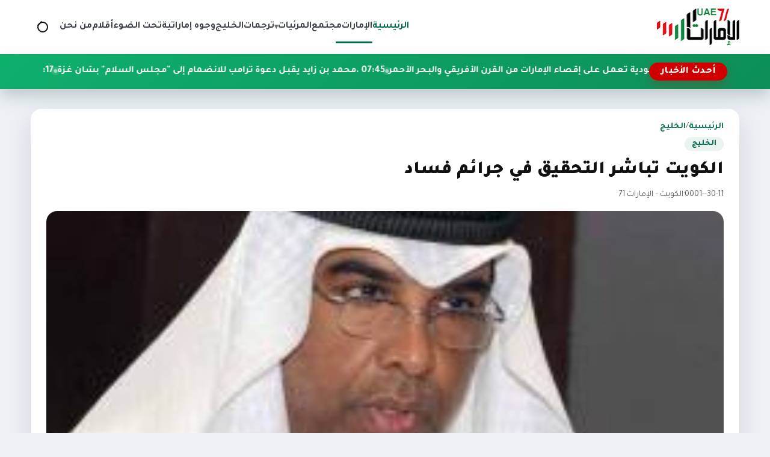

--- FILE ---
content_type: text/html; charset=utf-8
request_url: https://uae71.com/posts/6295
body_size: 8342
content:
<!DOCTYPE html>
<html lang="ar" dir="rtl">
<head>
    <meta charset="utf-8"/>
<meta http-equiv="X-UA-Compatible" content="IE=edge"/>
<meta name="viewport" content="width=device-width, initial-scale=1"/>
<meta name="csrf-token" content="vQZXOPtnjUev5zpLU4poZMzBp5NX4i5GptNTf634"/>

<link rel="icon" href="https://uae71.com/assets/site/images/logo.png?v=1">
<link rel="icon" type="image/png" sizes="32x32" href="https://uae71.com/assets/site/images/logo.png?v=1">
<link rel="icon" type="image/png" sizes="16x16" href="https://uae71.com/assets/site/images/logo.png?v=1">
<link rel="apple-touch-icon" sizes="180x180" href="https://uae71.com/assets/site/images/logo.png?v=1">
<meta name="theme-color" content="#006a4e">

            <meta property="og:site_name" content="uae71 | الامارات 71">
    <link rel="amphtml" href="https://uae71.com/posts/6295">
    <link rel="canonical" href="https://uae71.com/posts/6295">

    <meta name="twitter:card" content="summary_large_image"/>
    <meta name="twitter:site" content="@UAE71news"/>
    <meta property="og:locale" content="ar_AR"/>
    <meta property="og:title" content="الكويت تباشر التحقيق في جرائم فساد"/>
    <meta property="og:url" content="https://uae71.com/posts/6295"/>
    <meta property="og:description" content="قال رئيس الهيئة العامة لمكافحة الفساد المستشار عبدالرحمن النمش ان الهيئة باشرت اجراءاتها القانونية حيال التحقق من صحة المستندات المنشورة، والتي تثير "/>
    <meta name="description" content="قال رئيس الهيئة العامة لمكافحة الفساد المستشار عبدالرحمن النمش ان الهيئة باشرت اجراءاتها القانونية حيال التحقق من صحة المستندات المنشورة، والتي تثير "/>
    <meta property="og:image" content="https://uae71.com/File/Images/posts/a77d8fef3ff14abf8a794328667eb7b532d976e6_نمش.jpg"/>
    <meta property="og:image:width" content="700"/>
    <meta property="og:image:height" content="440"/>
    <meta property="og:type" content="article"/>
    <meta property="article:published_time" content="0000-00-00 00:00:00"/>
    <meta property="article:modified_time" content="0000-00-00 00:00:00"/>
    <meta property="og:updated_time" content="0000-00-00 00:00:00"/>
    <title>الكويت تباشر التحقيق في جرائم فساد</title>
<link rel="preconnect" href="https://fonts.googleapis.com"/>
<link rel="preconnect" href="https://fonts.gstatic.com" crossorigin/>
<link href="https://fonts.googleapis.com/css2?family=Tajawal:wght@400;700;800;900&display=swap" rel="stylesheet"/>
<link rel="stylesheet" href="https://cdn.jsdelivr.net/npm/swiper@11/swiper-bundle.min.css"/>
<link rel="stylesheet" href="https://uae71.com/assets/tailwind/css/main.css?v=21"/>
        <style>
        /* ===== Timeline for article paragraphs (RIGHT SIDE) ===== */
        .article-body {
            position: relative;
            display: grid;
            gap: 18px;
            padding-right: 48px; /* مساحة للتايم لاين يمين */
        }


        /* كل فقرة */
        .article-body p[data-timeline-item] {
            position: relative;
            margin: 0;
            padding-right: 14px;
            line-height: 1.9;
        }

        /* الدوت */
        .article-body p[data-timeline-item]::before {
            content: '';
            width: 11px;
            height: 11px;
            border-radius: 50%;
            position: absolute;
            right: -30px; /* 👈 الدوت يمين الفقرة */
            top: 10px;
            background: #fff;
            border: 2px solid #0faf6c;
            box-shadow: 0 0 0 4px rgba(15, 175, 108, 0.12);
            transition: 200ms ease;
        }

        /* لما الفقرة تتقري */
        .article-body p[data-timeline-item].read::before {
            background: #0c8f58;
            border-color: #0c8f58;
            box-shadow: 0 0 0 4px rgba(12, 143, 88, 0.2);
        }

        /* الخط الصغير بعد الدوت */
        .article-body p[data-timeline-item]:not(:last-of-type)::after {
            content: '';
            position: absolute;
            right: -24px;
            top: 22px;
            width: 2px;
            height: calc(100% + 14px);
            background: rgba(12, 143, 88, 0.18);
        }

        .article-body p[data-timeline-item].read:not(:last-of-type)::after {
            background: linear-gradient(
                    180deg,
                    rgba(12, 143, 88, 0.36) 0%,
                    rgba(12, 143, 88, 0.54) 100%
            );
        }

        @media (max-width: 768px) {
            .article-body p img {
                width: 100% !important;
                height: auto !important;
            }

            .article-body {
                padding-right: 14px;
            }

            .article-body p[data-timeline-item] {
                padding-right: 4px;
            }

            .article-body p[data-timeline-item]::before {
                right: -18px; /* كانت -30px */
                top: 9px;
                width: 9px; /* كانت 11px */
                height: 9px;
                box-shadow: 0 0 0 3px rgba(15, 175, 108, 0.12);
            }

            .article-body p[data-timeline-item]:not(:last-of-type)::after {
                right: -14px; /* كانت -24px */
                top: 20px;
                height: calc(100% + 10px);
            }
        }
    </style>
</head>
<body>
<header class="site-header">
    <nav class="main-nav" aria-label="التنقل الرئيسي">
        <a class="brand" href="https://uae71.com" aria-label="الإمارات71">
            <img src="https://uae71.com/assets/site/images/logo.png?v=1" alt="الإمارات71" width="140" height="60"
                 class="brand__logo"/>
        </a>

        <button class="nav-toggle" type="button" aria-expanded="false" aria-controls="primary-menu">
            <span class="nav-toggle__icon" aria-hidden="true"></span>
            <span class="visually-hidden">تبديل القائمة</span>
        </button>

        <div class="nav-links" id="primary-menu" role="menubar">
            <a href="https://uae71.com" aria-current="page" role="menuitem">الرئيسية</a>
                                            <a role="menuitem"
                   href="https://uae71.com/category/1/الإمارات">الإمارات</a>
                                            <a role="menuitem"
                   href="https://uae71.com/category/7/مجتمع">مجتمع</a>
                                                
                    <div class="nav-item nav-item--has-dropdown" data-dropdown>
                        <button
                                type="button"
                                class="nav-link nav-dropdown-toggle"
                                aria-haspopup="true"
                                aria-expanded="false"
                                data-dropdown-toggle
                        >
                            المرئيات
                            <span class="nav-caret" aria-hidden="true">▾</span>
                        </button>

                        <div class="nav-dropdown" role="menu" aria-label="المرئيات" data-dropdown-menu>
                            <a role="menuitem" class="nav-dropdown__item" href="https://uae71.com/videos?category_id=2">فيديوغراف</a>
                            <a role="menuitem" class="nav-dropdown__item" href="https://uae71.com/videos?category_id=1">وثائقيات
                                الإمارات 71
                            </a>
                        </div>
                    </div>

                                <a role="menuitem"
                   href="https://uae71.com/category/15/ترجمات">ترجمات</a>
                                            <a role="menuitem"
                   href="https://uae71.com/category/2/الخليج">الخليج</a>
                                            <a role="menuitem"
                   href="https://uae71.com/category/14/وجوه إماراتية">وجوه إماراتية</a>
                                            <a role="menuitem"
                   href="https://uae71.com/category/6/تحت الضوء">تحت الضوء</a>
                                            <a role="menuitem"
                   href="https://uae71.com/category/11/أقلام">أقلام</a>
                        <a role="menuitem" href="https://uae71.com/about">من نحن</a>
        </div>

        <!-- ✅ زر أيقونة البحث -->
        <button class="nav-search-toggle"
                type="button"
                data-search-toggle
                aria-label="فتح البحث في الموقع">
            <span class="nav-search-toggle__icon" aria-hidden="true"></span>
            <span class="visually-hidden">بحث</span>
        </button>
    </nav>
    <div class="site-search" data-search-bar>
        <form class="site-search__form" action="https://uae71.com/search" method="get" role="search">
            <label class="visually-hidden" for="site-search-input">ابحث في الإمارات71</label>
            <input id="site-search-input"
                   type="search"
                   name="q"
                   placeholder="ابحث في الإمارات71..."
                   autocomplete="off"/>

            <button class="site-search__submit" type="submit">
                بحث
            </button>

            <button class="site-search__close"
                    type="button"
                    data-search-close
                    aria-label="إغلاق البحث">
                ✕
            </button>
        </form>
    </div>

    <div class="news-ticker" aria-label="أحدث الأخبار" data-news-ticker>
        <div class="news-ticker__inner">
            <span class="news-ticker__label">أحدث الأخبار</span>
            <div class="news-ticker__marquee">
                <div class="news-ticker__content" data-news-ticker-content>
                                                                <a class="news-ticker__item" href="https://uae71.com/posts/120087">
                            <span>09:58 . </span>
                            واشنطن بوست: السعودية تعمل على إقصاء الإمارات من القرن الأفريقي والبحر الأحمر
                        </a>
                                            <a class="news-ticker__item" href="https://uae71.com/posts/120086">
                            <span>07:45 . </span>
                            محمد بن زايد يقبل دعوة ترامب للانضمام إلى &quot;مجلس السلام&quot; بشأن غزة
                        </a>
                                            <a class="news-ticker__item" href="https://uae71.com/posts/120085">
                            <span>06:17 . </span>
                            أبوظبي تطلق قانون الموارد البشرية الجديد لتحديث التوظيف والإجازات والعقوبات
                        </a>
                                            <a class="news-ticker__item" href="https://uae71.com/posts/120084">
                            <span>01:56 . </span>
                            مقال أميركي يربط تحركات &quot;سعودية–باكستانية&quot; بالصراع مع الإمارات في السودان
                        </a>
                                            <a class="news-ticker__item" href="https://uae71.com/posts/120083">
                            <span>12:11 . </span>
                            وزير الخارجية السعودي يجري مشاورات إقليمية ودولية حول ملفات سياسية وأمنية
                        </a>
                                            <a class="news-ticker__item" href="https://uae71.com/posts/120082">
                            <span>12:06 . </span>
                            الإمارات والهند توقعان خطاب نوايا لشراكة استراتيجية في المجال الدفاعي
                        </a>
                                            <a class="news-ticker__item" href="https://uae71.com/posts/120081">
                            <span>11:59 . </span>
                            وزارة الدفاع توضح حقيقة الادعاءات حول وجود سجون سرية باليمن
                        </a>
                                            <a class="news-ticker__item" href="https://uae71.com/posts/120080">
                            <span>12:43 . </span>
                            اليمن يتهم أبوظبي بإدارة سجون سرية وتخزين متفجرات في حضرموت
                        </a>
                                            <a class="news-ticker__item" href="https://uae71.com/posts/120079">
                            <span>07:06 . </span>
                            تراجع مقلق في نتائج الفيزياء والرياضيات و&quot;العربية&quot; و&quot;الإسلامية&quot; لطلبة الثانوية
                        </a>
                                            <a class="news-ticker__item" href="https://uae71.com/posts/120078">
                            <span>05:39 . </span>
                            صحافي سعودي: فريق سياسي في أبوظبي يدعم الزبيدي لإثارة الفوضى في اليمن ويمسّ أمن المملكة
                        </a>
                                            <a class="news-ticker__item" href="https://uae71.com/posts/120077">
                            <span>03:50 . </span>
                            وثيقة تكشف خطة إماراتية للتأثير على السياسات الفرنسية تجاه جماعة الإخوان
                        </a>
                                            <a class="news-ticker__item" href="https://uae71.com/posts/120076">
                            <span>01:08 . </span>
                            سفينة إغاثة إماراتية جديدة تتجه لدعم سكان غزة
                        </a>
                                            <a class="news-ticker__item" href="https://uae71.com/posts/120075">
                            <span>07:54 . </span>
                            رئيس الدولة يزور الهند غدا لبحث تعزيز التعاون
                        </a>
                                            <a class="news-ticker__item" href="https://uae71.com/posts/120074">
                            <span>11:42 . </span>
                            صحيفة لبنانية: مخاوف سعودية من توسع أبوظبي في لبنان
                        </a>
                                            <a class="news-ticker__item" href="https://uae71.com/posts/120073">
                            <span>01:06 . </span>
                            وفاة آخر رئيس لجنوب اليمن قبل الوحدة في أبوظبي
                        </a>
                                            <a class="news-ticker__item" href="https://uae71.com/posts/120072">
                            <span>09:40 . </span>
                            مركز حقوقي: معاناة أهالي معتقلي الرأي الإماراتيين &quot;عقاب جماعي يتجاوز السجون&quot;
                        </a>
                                    </div>
            </div>
        </div>
    </div>
    <div class="nav-overlay" hidden></div>
</header><main>
        
    <article class="article-layout" itemscope itemtype="https://schema.org/NewsArticle">

        
        <header class="article-header">
            <div class="page-hero__breadcrumb">
                <a href="https://uae71.com">الرئيسية</a>
                <span>/</span>
                <a href="https://uae71.com/category/2/الخليج">الخليج</a>
            </div>

            <span class="article-category" itemprop="articleSection">الخليج</span>

            <h1 class="article-title" itemprop="headline">
                الكويت تباشر التحقيق في جرائم فساد
            </h1>

            <div class="article-meta">
                                    <span itemprop="datePublished" content="-0001-11-30">30-11--0001</span>
                
                <span>·</span>

                                    <span>الكويت – الإمارات 71</span>
                            </div>

            
                    </header>

        
        <figure class="article-figure">
            <img src="https://uae71.com/File/Images/posts/a77d8fef3ff14abf8a794328667eb7b532d976e6_نمش.jpg" alt="الكويت تباشر التحقيق في جرائم فساد" itemprop="image"
                 loading="lazy">
                    </figure>

        
        <div class="article-body" itemprop="articleBody">
            <p>قال رئيس الهيئة العامة لمكافحة الفساد المستشار عبدالرحمن النمش أن الهيئة باشرت&nbsp;إجراءاتها القانونية حيال التحقق من صحة المستندات المنشورة، والتي تثير شبهة ارتكاب جرائم فساد من شأنها المساس بسلطات الدولة.<br></p><p>وأوضح النمش ل‍‍ «كونا» أن الهيئة قامت بتشكيل فريق مختص سارع بالتواصل مع السلطات المختصة بالاتحاد السويسري والمملكة المتحدة لطلب المساعدة القانونية للوصول للمعلومات المطلوبة حول المستندات المنشورة.</p><p><br></p>
        </div>

        
        <footer class="article-footer">

            <div class="article-share">
                <span class="share-label">مشاركة الخبر</span>

                <div class="share-buttons">
                    <a class="share-button share-button--facebook" target="_blank" rel="noopener"
                       href="https://www.facebook.com/sharer/sharer.php?u=https://uae71.com/posts/6295" aria-label="مشاركة على فيسبوك">
                        <svg viewBox="0 0 24 24" aria-hidden="true">
                            <path fill="currentColor"
                                  d="M22 12a10 10 0 1 0-11.5 9.87v-6.99h-2.4V12h2.4V9.8c0-2.37 1.42-3.68 3.6-3.68 1.04 0 2.13.19 2.13.19v2.34h-1.2c-1.18 0-1.55.73-1.55 1.48V12h2.64l-.42 2.88h-2.22v6.99A10 10 0 0 0 22 12Z"/>
                        </svg>
                        فيسبوك
                    </a>

                    <a class="share-button share-button--x" target="_blank" rel="noopener"
                       href="https://twitter.com/intent/tweet?text=%D8%A7%D9%84%D9%83%D9%88%D9%8A%D8%AA+%D8%AA%D8%A8%D8%A7%D8%B4%D8%B1+%D8%A7%D9%84%D8%AA%D8%AD%D9%82%D9%8A%D9%82+%D9%81%D9%8A+%D8%AC%D8%B1%D8%A7%D8%A6%D9%85+%D9%81%D8%B3%D8%A7%D8%AF&amp;url=https://uae71.com/posts/6295" aria-label="مشاركة على إكس">
                        <svg viewBox="0 0 24 24" aria-hidden="true">
                            <path fill="currentColor"
                                  d="M4 4h3l4.46 5.84L16.54 4H20l-6.74 8.05L20 20h-3l-4.9-6.18L6.9 20H4l7-8.32L4 4Z"/>
                        </svg>
                        إكس
                    </a>

                    <a class="share-button share-button--whatsapp" target="_blank" rel="noopener"
                       href="https://wa.me/?text=https://uae71.com/posts/6295" aria-label="مشاركة على واتساب">
                        <svg viewBox="0 0 24 24" aria-hidden="true">
                            <path fill="currentColor"
                                  d="M12.01 2C6.49 2 2 6.26 2 11.78c0 1.85.5 3.58 1.37 5.08L2 22l5.32-1.35a10 10 0 0 0 4.69 1.14h.01c5.52 0 10-4.26 10-9.78C22.03 6.26 17.54 2 12.01 2Zm5.32 13.62c-.22.63-1.3 1.2-1.8 1.26-.46.05-1.04.07-1.68-.11-.39-.12-.89-.29-1.53-.58-2.7-1.18-4.45-3.93-4.59-4.11-.13-.18-1.1-1.46-1.05-2.79.03-.74.44-1.5 1.2-1.94.3-.18.72-.26 1.2-.26.15 0 .29 0 .41.01.36.02.55.04.79.61.3.72.98 2.49 1.06 2.67.08.18.13.38.02.61-.11.24-.17.38-.33.58-.16.2-.35.45-.5.6-.17.17-.35.35-.15.67.2.32.9 1.45 1.94 2.34 1.33 1.15 2.45 1.51 2.83 1.67.29.12.62.09.83-.14.26-.28.58-.74.91-1.2.23-.33.52-.37.83-.25.3.12 1.91.9 2.24 1.07.33.17.55.25.63.39.08.14.08.8-.14 1.43Z"/>
                        </svg>
                        واتساب
                    </a>

                    <a class="share-button" target="_blank" rel="noopener"
                       href="https://uae71.com/pdf/6295" aria-label="تحميل PDF">
                        <svg viewBox="0 0 24 24" aria-hidden="true">
                            <path fill="currentColor"
                                  d="M6 2h9l5 5v15a2 2 0 0 1-2 2H6a2 2 0 0 1-2-2V4a2 2 0 0 1 2-2Zm8 1.5V8h4.5L14 3.5Z"/>
                        </svg>
                        PDF
                    </a>
                </div>
            </div>

            <div class="tag-chips" aria-label="التنقل بين الأخبار">
                                    <a class="tag-chip" href="https://uae71.com/posts/6284">‹ السابق</a>
                
                                    <a class="tag-chip" href="https://uae71.com/posts/6296">التالي ›</a>
                            </div>
        </footer>
    </article>

    
            <section class="related-block" aria-labelledby="related-category">
            <div class="related-block__header">
                <h2 class="related-block__title" id="related-category">مواضيع ذات صلة</h2>
                <a class="tag-chip" href="https://uae71.com/category/2/الخليج">المزيد من القسم</a>
            </div>

            <div class="news-grid">
                                    <article class="news-card">
                        <a class="news-card__link" href="https://uae71.com/posts/101253" title="باكستان.. وفاة 1000 شخص وتشريد 33 مليونا بسبب الفيضانات">
                            <div class="news-card__image">
                                <img src="https://uae71.com/File/2018/Images/posts/84af4963e81b04d8233ecbdac5db4420358f0011" alt="باكستان.. وفاة 1000 شخص وتشريد 33 مليونا بسبب الفيضانات"
                                     loading="lazy"/>
                            </div>
                            <div class="news-card__body">
                                <h3 class="news-card__title">باكستان.. وفاة 1000 شخص وتشريد 33 مليونا بسبب الفيضانات</h3>
                                <div class="card-meta">
                                    <span>27 | اغسطس 2022</span>
                                                                            <span class="card-meta__tag"
                                                                                                style="--tag-color: #e3112c;"
                                                                                      >
                                            العرب و العالم
                                        </span>
                                                                    </div>
                            </div>
                        </a>
                    </article>
                                    <article class="news-card">
                        <a class="news-card__link" href="https://uae71.com/posts/101252" title="الاتحادية للضرائب: ضبط 5.4 مليون علبة تبغ لا تحمل الطوابع الرقمية">
                            <div class="news-card__image">
                                <img src="https://uae71.com/File/2018/Images/posts/ea1856418081d3cbe6b7cdef0cfaac837bb15a5d" alt="الاتحادية للضرائب: ضبط 5.4 مليون علبة تبغ لا تحمل الطوابع الرقمية"
                                     loading="lazy"/>
                            </div>
                            <div class="news-card__body">
                                <h3 class="news-card__title">الاتحادية للضرائب: ضبط 5.4 مليون علبة تبغ لا تحمل الطوابع الرقمية</h3>
                                <div class="card-meta">
                                    <span>27 | اغسطس 2022</span>
                                                                            <span class="card-meta__tag"
                                                                                                style="--tag-color: #3c9500;"
                                                                                      >
                                            اقتصاد
                                        </span>
                                                                    </div>
                            </div>
                        </a>
                    </article>
                                    <article class="news-card">
                        <a class="news-card__link" href="https://uae71.com/posts/101251" title="الإمارات تسير جسرا جويا لإغاثة منكوبي السيول والفيضانات بالسودان">
                            <div class="news-card__image">
                                <img src="https://uae71.com/File/2018/Images/posts/f6eacd762d8a19420af5e327a6dbb76b4a46452f" alt="الإمارات تسير جسرا جويا لإغاثة منكوبي السيول والفيضانات بالسودان"
                                     loading="lazy"/>
                            </div>
                            <div class="news-card__body">
                                <h3 class="news-card__title">الإمارات تسير جسرا جويا لإغاثة منكوبي السيول والفيضانات بالسودان</h3>
                                <div class="card-meta">
                                    <span>27 | اغسطس 2022</span>
                                                                            <span class="card-meta__tag"
                                                                                                style="--tag-color: #ffa800;"
                                                                                      >
                                            الإمارات
                                        </span>
                                                                    </div>
                            </div>
                        </a>
                    </article>
                                    <article class="news-card">
                        <a class="news-card__link" href="https://uae71.com/posts/101250" title="ملياردير هندي وراء أكبر صفقة عقارية سكنية في دبي">
                            <div class="news-card__image">
                                <img src="https://uae71.com/File/2018/Images/posts/49cf611a1f409b4351fee4e6ccee0b62c6638d27" alt="ملياردير هندي وراء أكبر صفقة عقارية سكنية في دبي"
                                     loading="lazy"/>
                            </div>
                            <div class="news-card__body">
                                <h3 class="news-card__title">ملياردير هندي وراء أكبر صفقة عقارية سكنية في دبي</h3>
                                <div class="card-meta">
                                    <span>27 | اغسطس 2022</span>
                                                                            <span class="card-meta__tag"
                                                                                                style="--tag-color: #3c9500;"
                                                                                      >
                                            اقتصاد
                                        </span>
                                                                    </div>
                            </div>
                        </a>
                    </article>
                            </div>
        </section>
    
</main>
<footer class="site-footer">
    <div class="footer-inner">
        <div class="footer-brand">
            <img src="https://uae71.com/assets/site/images/logo.png" alt="شعار الإمارات71" class="footer-brand__logo"
                 loading="lazy"/>
            <p class="footer-brand__text">
                موقع الامارات 71 الاخباري
            </p>
            <div class="footer-social">
                <div class="footer-social">
                                            <a href="https://www.youtube.com/user/TheEmirates71" aria-label="icon-youtube" target="_blank" rel="noopener">
                            
                                                                                                                                        <svg width="18" height="18" viewBox="0 0 24 24" aria-hidden="true">
                                            <path fill="currentColor"
                                                  d="M21.6 7.2a2.5 2.5 0 0 0-1.75-1.76C18.25 5 12 5 12 5s-6.25 0-7.85.44A2.5 2.5 0 0 0 2.4 7.2 26.3 26.3 0 0 0 2 12a26.3 26.3 0 0 0 .4 4.8 2.5 2.5 0 0 0 1.75 1.76C5.75 19 12 19 12 19s6.25 0 7.85-.44A2.5 2.5 0 0 0 21.6 16.8 26.3 26.3 0 0 0 22 12a26.3 26.3 0 0 0-.4-4.8ZM10 15.3V8.7L15.2 12Z"/>
                                        </svg>
                                                                                            </a>
                                            <a href="https://twitter.com/UAE71news" aria-label="icon-twitter" target="_blank" rel="noopener">
                            
                                                                                                    <svg width="18" height="18" viewBox="0 0 24 24" aria-hidden="true">
                                            <path fill="currentColor"
                                                  d="M4 4h3l4.46 5.84L16.54 4H20l-6.74 8.05L20 20h-3l-4.9-6.18L6.9 20H4l7-8.32L4 4Z"/>
                                        </svg>
                                                                                            </a>
                                            <a href="https://www.facebook.com/UAE71news" aria-label="icon-facebook" target="_blank" rel="noopener">
                            
                                                                                                                                        <svg width="18" height="18" viewBox="0 0 24 24" aria-hidden="true">
                                            <path fill="currentColor"
                                                  d="M22 12a10 10 0 1 0-11.5 9.87v-6.99h-2.4V12h2.4V9.8c0-2.37 1.42-3.68 3.6-3.68 1.04 0 2.13.19 2.13.19v2.34h-1.2c-1.18 0-1.55.73-1.55 1.48V12h2.64l-.42 2.88h-2.22v6.99A10 10 0 0 0 22 12Z"/>
                                        </svg>
                                                                                            </a>
                                    </div>
            </div>
        </div>
        
        <div class="footer-columns">
            
                            <div class="footer-column">
                    <ul>
                                                    <li>
                                <a href="https://uae71.com" title="الرئيسية">
                                    الرئيسية
                                </a>
                            </li>
                                                    <li>
                                <a href="https://uae71.com/category/1/الإمارات" title="الإمارات">
                                    الإمارات
                                </a>
                            </li>
                                                    <li>
                                <a href="https://uae71.com/category/7/مجتمع" title="مجتمع">
                                    مجتمع
                                </a>
                            </li>
                                                    <li>
                                <a href="https://uae71.com/videos?category_id=2" title="فيديوغراف">
                                    فيديوغراف
                                </a>
                            </li>
                                            </ul>
                </div>
                            <div class="footer-column">
                    <ul>
                                                    <li>
                                <a href="https://uae71.com/videos?category_id=1" title="وثائقيات الإمارات 71">
                                    وثائقيات الإمارات 71
                                </a>
                            </li>
                                                    <li>
                                <a href="https://uae71.com/category/15/ترجمات" title="ترجمات">
                                    ترجمات
                                </a>
                            </li>
                                                    <li>
                                <a href="https://uae71.com/category/2/الخليج" title="الخليج">
                                    الخليج
                                </a>
                            </li>
                                                    <li>
                                <a href="https://uae71.com/category/14/وجوه إماراتية" title="وجوه إماراتية">
                                    وجوه إماراتية
                                </a>
                            </li>
                                            </ul>
                </div>
                            <div class="footer-column">
                    <ul>
                                                    <li>
                                <a href="https://uae71.com/category/6/تحت الضوء" title="تحت الضوء">
                                    تحت الضوء
                                </a>
                            </li>
                                                    <li>
                                <a href="https://uae71.com/category/11/أقلام" title="أقلام">
                                    أقلام
                                </a>
                            </li>
                                                    <li>
                                <a href="https://uae71.com/about" title="من نحن">
                                    من نحن
                                </a>
                            </li>
                                            </ul>
                </div>
            
        </div>
    </div>
    <div class="footer-bottom">جميع الحقوق محفوظة © الإمارات71 2026.</div>
</footer>

<script src="https://cdn.jsdelivr.net/npm/swiper@11/swiper-bundle.min.js"></script>
<script src="https://uae71.com/assets/tailwind/js/main.js?v=3"></script>
<script>
    document.addEventListener('DOMContentLoaded', function () {
        const searchToggle = document.querySelector('[data-search-toggle]');
        const searchBar = document.querySelector('[data-search-bar]');
        const searchInput = searchBar ? searchBar.querySelector('input[type="search"]') : null;
        const searchClose = searchBar ? searchBar.querySelector('[data-search-close]') : null;

        if (!searchToggle || !searchBar) {
            return;
        }

        function openSearch() {
            searchBar.classList.add('is-open');
            searchToggle.classList.add('nav-search-toggle--active');
            if (searchInput) {
                setTimeout(() => searchInput.focus(), 150);
            }
        }

        function closeSearch() {
            searchBar.classList.remove('is-open');
            searchToggle.classList.remove('nav-search-toggle--active');
        }

        function toggleSearch() {
            if (searchBar.classList.contains('is-open')) {
                closeSearch();
            } else {
                openSearch();
            }
        }

        searchToggle.addEventListener('click', toggleSearch);

        if (searchClose) {
            searchClose.addEventListener('click', closeSearch);
        }

        // إغلاق بالـ Escape
        document.addEventListener('keydown', function (e) {
            if (e.key === 'Escape' || e.key === 'Esc') {
                closeSearch();
            }
        });
        const dropdowns = document.querySelectorAll('[data-dropdown]');

        function closeAll(except = null) {
            dropdowns.forEach(dd => {
                if (dd !== except) {
                    dd.classList.remove('is-open');
                    const btn = dd.querySelector('[data-dropdown-toggle]');
                    if (btn) btn.setAttribute('aria-expanded', 'false');
                }
            });
        }

        dropdowns.forEach(dd => {
            const btn = dd.querySelector('[data-dropdown-toggle]');
            const menu = dd.querySelector('[data-dropdown-menu]');
            if (!btn || !menu) return;

            btn.addEventListener('click', (e) => {
                // في الديسكتوب هيفتح بالهوفر أصلاً، لكن الكليك مش مشكلة
                e.preventDefault();
                const isOpen = dd.classList.contains('is-open');
                closeAll(dd);
                dd.classList.toggle('is-open', !isOpen);
                btn.setAttribute('aria-expanded', String(!isOpen));
            });
        });

        // close on outside click
        document.addEventListener('click', (e) => {
            const inside = e.target.closest('[data-dropdown]');
            if (!inside) closeAll();
        });

        // close on ESC
        document.addEventListener('keydown', (e) => {
            if (e.key === 'Escape') closeAll();
        });
    });
</script>
<script async src="https://www.googletagmanager.com/gtag/js?id=UA-173222210-1"></script>

<script>
    <!-- Global site tag (gtag.js) - Google Analytics -->
    window.dataLayer = window.dataLayer || [];

    function gtag() {
        dataLayer.push(arguments);
    }

    gtag('js', new Date());
    gtag('config', 'UA-173222210-1');
</script>    <script>
        document.addEventListener('DOMContentLoaded', function () {
            const body = document.querySelector('.article-body');
            if (!body) return;

            // 1) خلي كل الفقرات عناصر timeline
            const paras = Array.from(body.querySelectorAll('p'))
                .filter(p => p.textContent.trim().length > 0);

            paras.forEach(p => p.setAttribute('data-timeline-item', '1'));

            // 2) Observer: لما الفقرة تظهر في الشاشة تعتبر "مقروءة"
            const observer = new IntersectionObserver((entries) => {
                entries.forEach(entry => {
                    if (entry.isIntersecting) {
                        entry.target.classList.add('read');
                        observer.unobserve(entry.target); // مرة واحدة فقط
                    }
                });
            }, {
                root: null,
                threshold: 0.55, // عدّلها لو بدك أسرع/أبطأ
                rootMargin: '0px 0px -20% 0px'
            });

            paras.forEach(p => observer.observe(p));
        });
    </script>

<script defer src="https://static.cloudflareinsights.com/beacon.min.js/vcd15cbe7772f49c399c6a5babf22c1241717689176015" integrity="sha512-ZpsOmlRQV6y907TI0dKBHq9Md29nnaEIPlkf84rnaERnq6zvWvPUqr2ft8M1aS28oN72PdrCzSjY4U6VaAw1EQ==" data-cf-beacon='{"version":"2024.11.0","token":"d29f96ecf40447d7b12e4c6f89347ec6","r":1,"server_timing":{"name":{"cfCacheStatus":true,"cfEdge":true,"cfExtPri":true,"cfL4":true,"cfOrigin":true,"cfSpeedBrain":true},"location_startswith":null}}' crossorigin="anonymous"></script>
</body>
</html>